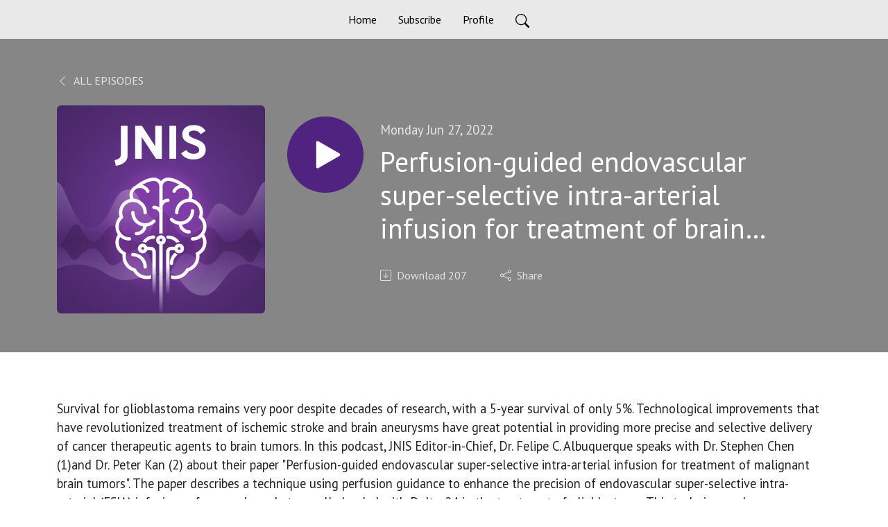

--- FILE ---
content_type: text/html; charset=UTF-8
request_url: https://jnisbmj.podbean.com/e/perfusion-guided-endovascular-super-selective-intra-arterial-infusion-for-treatment-of-brain-tumors/
body_size: 8585
content:
<!DOCTYPE html>
<html  data-head-attrs=""  lang="en">
<head>
  <meta charset="UTF-8">
  <meta name="viewport" content="width=device-width, initial-scale=1.0">
  <meta name="mobile-web-app-capable" content="yes">
  <meta name="apple-mobile-web-app-status-bar-style" content="black">
  <meta name="theme-color" content="#ffffff">
  <link rel="stylesheet" href="https://cdnjs.cloudflare.com/ajax/libs/twitter-bootstrap/5.0.1/css/bootstrap.min.css" integrity="sha512-Ez0cGzNzHR1tYAv56860NLspgUGuQw16GiOOp/I2LuTmpSK9xDXlgJz3XN4cnpXWDmkNBKXR/VDMTCnAaEooxA==" crossorigin="anonymous" referrerpolicy="no-referrer" />
  <link rel="preconnect" href="https://fonts.googleapis.com">
  <link rel="preconnect" href="https://fonts.gstatic.com" crossorigin>
  <script type="module" crossorigin src="https://pbcdn1.podbean.com/fs1/user-site-dist/assets/index.1ad62341.js"></script>
    <link rel="modulepreload" href="https://pbcdn1.podbean.com/fs1/user-site-dist/assets/vendor.7a484e8a.js">
    <link rel="stylesheet" href="https://pbcdn1.podbean.com/fs1/user-site-dist/assets/index.d710f70e.css">
  <link rel="manifest" href="/user-site/manifest.webmanifest" crossorigin="use-credentials"><title>Perfusion-guided endovascular super-selective intra-arterial infusion for treatment of brain tumors | JNIS Podcast</title><link rel="icon" href="https://mcdn.podbean.com/mf/web/4itqid/JNIS.jpg"><link rel="apple-touch-icon" href="https://mcdn.podbean.com/mf/web/4itqid/JNIS.jpg"><meta property="og:title" content="Perfusion-guided endovascular super-selective intra-arterial infusion for treatment of brain tumors | JNIS Podcast"><meta property="og:image" content="https://d2bwo9zemjwxh5.cloudfront.net/image-logo/16464395/JNIS__1200x628.jpg?s=57377cdaf09532c2aab6511c17b78959&amp;e=jpg"><meta property="og:type" content="article"><meta property="og:url" content="https://jnisbmj.podbean.com/e/perfusion-guided-endovascular-super-selective-intra-arterial-infusion-for-treatment-of-brain-tumors/"><meta property="og:description" content="Survival for glioblastoma remains very poor despite decades of research, with a 5-year survival of only 5%. Technological improvements that have revolutionized treatment of ischemic stroke and brain aneurysms have great potential in providing more precise and selective delivery of cancer therapeutic agents to brain tumors.
In this podcast, JNIS Editor-in-Chief, Dr. Felipe C. Albuquerque speaks with Dr. Stephen Chen (1)and Dr. Peter Kan (2) about their paper &quot;Perfusion-guided endovascular super-selective intra-arterial infusion for treatment of malignant brain tumors&quot;. The paper describes a technique using perfusion guidance to enhance the precision of endovascular super-selective intra-arterial (ESIA) infusions of mesenchymal stem cells loaded with Delta-24 in the treatment of glioblastoma. This technique enhances targeted super-selective delivery of therapeutic agents for brain tumors.
Paper available online (https://jnis.bmj.com/content/14/6/533) and in June print issue of JNIS. 
Please subscribe to the JNIS Podcast via all podcast platforms, including Apple Podcasts, Google Podcasts, Stitcher and Spotify, to get the latest episodes. Also, please consider leaving us a review or a comment on the JNIS Podcast iTunes page: https://podcasts.apple.com/gb/podcast/jnis-podcast/id942473767
Thank you for listening!
This episode was produced by Leticia Amorim and edited by Brian O&#39;Toole.
(1) Interventional Radiology, University of Texas MD Anderson Cancer Center, Houston, Texas, USA 
(2) Neurosurgery, The University of Texas Medical Branch at Galveston, Galveston, Texas, USA"><meta name="description" content="Survival for glioblastoma remains very poor despite decades of research, with a 5-year survival of only 5%. Technological improvements that have revolutionized treatment of ischemic stroke and brain aneurysms have great potential in providing more precise and selective delivery of cancer therapeutic agents to brain tumors.
In this podcast, JNIS Editor-in-Chief, Dr. Felipe C. Albuquerque speaks with Dr. Stephen Chen (1)and Dr. Peter Kan (2) about their paper &quot;Perfusion-guided endovascular super-selective intra-arterial infusion for treatment of malignant brain tumors&quot;. The paper describes a technique using perfusion guidance to enhance the precision of endovascular super-selective intra-arterial (ESIA) infusions of mesenchymal stem cells loaded with Delta-24 in the treatment of glioblastoma. This technique enhances targeted super-selective delivery of therapeutic agents for brain tumors.
Paper available online (https://jnis.bmj.com/content/14/6/533) and in June print issue of JNIS. 
Please subscribe to the JNIS Podcast via all podcast platforms, including Apple Podcasts, Google Podcasts, Stitcher and Spotify, to get the latest episodes. Also, please consider leaving us a review or a comment on the JNIS Podcast iTunes page: https://podcasts.apple.com/gb/podcast/jnis-podcast/id942473767
Thank you for listening!
This episode was produced by Leticia Amorim and edited by Brian O&#39;Toole.
(1) Interventional Radiology, University of Texas MD Anderson Cancer Center, Houston, Texas, USA 
(2) Neurosurgery, The University of Texas Medical Branch at Galveston, Galveston, Texas, USA"><meta name="twitter:card" content="player"><meta name="twitter:site" content="@podbeancom"><meta name="twitter:url" content="https://jnisbmj.podbean.com/e/perfusion-guided-endovascular-super-selective-intra-arterial-infusion-for-treatment-of-brain-tumors/"><meta name="twitter:title" content="Perfusion-guided endovascular super-selective intra-arterial infusion for treatment of brain tumors | JNIS Podcast"><meta name="twitter:description" content="Survival for glioblastoma remains very poor despite decades of research, with a 5-year survival of only 5%. Technological improvements that have revolutionized treatment of ischemic stroke and brain aneurysms have great potential in providing more precise and selective delivery of cancer therapeutic agents to brain tumors.
In this podcast, JNIS Editor-in-Chief, Dr. Felipe C. Albuquerque speaks with Dr. Stephen Chen (1)and Dr. Peter Kan (2) about their paper &quot;Perfusion-guided endovascular super-selective intra-arterial infusion for treatment of malignant brain tumors&quot;. The paper describes a technique using perfusion guidance to enhance the precision of endovascular super-selective intra-arterial (ESIA) infusions of mesenchymal stem cells loaded with Delta-24 in the treatment of glioblastoma. This technique enhances targeted super-selective delivery of therapeutic agents for brain tumors.
Paper available online (https://jnis.bmj.com/content/14/6/533) and in June print issue of JNIS. 
Please subscribe to the JNIS Podcast via all podcast platforms, including Apple Podcasts, Google Podcasts, Stitcher and Spotify, to get the latest episodes. Also, please consider leaving us a review or a comment on the JNIS Podcast iTunes page: https://podcasts.apple.com/gb/podcast/jnis-podcast/id942473767
Thank you for listening!
This episode was produced by Leticia Amorim and edited by Brian O&#39;Toole.
(1) Interventional Radiology, University of Texas MD Anderson Cancer Center, Houston, Texas, USA 
(2) Neurosurgery, The University of Texas Medical Branch at Galveston, Galveston, Texas, USA"><meta name="twitter:image" content="https://d2bwo9zemjwxh5.cloudfront.net/image-logo/16464395/JNIS__1200x628.jpg?s=57377cdaf09532c2aab6511c17b78959&amp;e=jpg"><meta name="twitter:player" content="https://www.podbean.com/player-v2/?i=zd3ak-140d8b2&amp;square=1"><meta name="twitter:player:width" content="420"><meta name="twitter:player:height" content="420"><meta http-equiv="Content-Type" content="text/html; charset=UTF-8"><meta http-equiv="Content-Language" content="en-us"><meta name="generator" content="Podbean 3.2"><meta name="viewport" content="width=device-width, user-scalable=no, initial-scale=1.0, minimum-scale=1.0, maximum-scale=1.0"><meta name="author" content="PodBean Development"><meta name="Copyright" content="PodBean"><meta name="HandheldFriendly" content="True"><meta name="MobileOptimized" content="MobileOptimized"><meta name="robots" content="all"><meta name="twitter:app:id:googleplay" content="com.podbean.app.generic"><meta name="twitter:app:id:ipad" content="1484287462"><meta name="twitter:app:id:iphone" content="1484287462"><meta name="twitter:app:name:googleplay" content="Podbean Biz Podcast App"><meta name="twitter:app:name:ipad" content="Podbean Biz Podcast App"><meta name="twitter:app:name:iphone" content="Podbean Biz Podcast App"><script type="application/ld+json">{"@context":"https://schema.org/","@type":"PodcastEpisode","url":"/e/perfusion-guided-endovascular-super-selective-intra-arterial-infusion-for-treatment-of-brain-tumors/","name":"Perfusion-guided endovascular super-selective intra-arterial infusion for treatment of brain tumors","datePublished":"2022-06-27","description":"Survival for glioblastoma remains very poor despite decades of research, with a 5-year survival of only 5%. Technological improvements that have revolutionized treatment of ischemic stroke and brain aneurysms have great potential in providing more precise and selective delivery of cancer therapeutic agents to brain tumors.\nIn this podcast, JNIS Editor-in-Chief, Dr. Felipe C. Albuquerque speaks with Dr. Stephen Chen (1)and Dr. Peter Kan (2) about their paper \"Perfusion-guided endovascular super-selective intra-arterial infusion for treatment of malignant brain tumors\". The paper describes a technique using perfusion guidance to enhance the precision of endovascular super-selective intra-arterial (ESIA) infusions of mesenchymal stem cells loaded with Delta-24 in the treatment of glioblastoma. This technique enhances targeted super-selective delivery of therapeutic agents for brain tumors.\nPaper available online (https://jnis.bmj.com/content/14/6/533) and in June print issue of JNIS. \nPlease subscribe to the JNIS Podcast via all podcast platforms, including Apple Podcasts, Google Podcasts, Stitcher and Spotify, to get the latest episodes. Also, please consider leaving us a review or a comment on the JNIS Podcast iTunes page: https://podcasts.apple.com/gb/podcast/jnis-podcast/id942473767\nThank you for listening!\nThis episode was produced by Leticia Amorim and edited by Brian O'Toole.\n(1) Interventional Radiology, University of Texas MD Anderson Cancer Center, Houston, Texas, USA \n(2) Neurosurgery, The University of Texas Medical Branch at Galveston, Galveston, Texas, USA","associatedMedia":{"@type":"MediaObject","contentUrl":"https://mcdn.podbean.com/mf/web/jampq1/stream_1295440486-bmjgroup-perfusion-guided-endovascular-super-selective-intra-arterial-infusion-for-treatment-of-brain-tumors.mp3"},"partOfSeries":{"@type":"PodcastSeries","name":"JNIS Podcast","url":"https://jnisbmj.podbean.com"}}</script><link type="application/rss+xml" rel="alternate" href="https://feed.podbean.com/jnisbmj/feed.xml" title="JNIS Podcast"><link rel="canonical" href="https://jnisbmj.podbean.com/e/perfusion-guided-endovascular-super-selective-intra-arterial-infusion-for-treatment-of-brain-tumors/"><meta name="head:count" content="35"><link rel="modulepreload" crossorigin href="https://pbcdn1.podbean.com/fs1/user-site-dist/assets/episode.b821da30.js"><link rel="stylesheet" href="https://pbcdn1.podbean.com/fs1/user-site-dist/assets/episode.6d6d54b9.css"><link rel="modulepreload" crossorigin href="https://pbcdn1.podbean.com/fs1/user-site-dist/assets/HomeHeader.500f78d5.js"><link rel="stylesheet" href="https://pbcdn1.podbean.com/fs1/user-site-dist/assets/HomeHeader.f51f4f51.css"><link rel="modulepreload" crossorigin href="https://pbcdn1.podbean.com/fs1/user-site-dist/assets/HeadEpisode.60975439.js"><link rel="stylesheet" href="https://pbcdn1.podbean.com/fs1/user-site-dist/assets/HeadEpisode.72529506.css">
</head>
<body  data-head-attrs="" >
  <div id="app" data-server-rendered="true"><div class="main-page main-style-light" style="--font:Avenir;--secondaryFont:Avenir;--playerColor:#502380;--playerColorRGB:80,35,128;--homeHeaderTextColor:#000000;--homeHeaderBackgroundColor:#ffffff;--pageHeaderTextColor:#ffffff;--pageHeaderBackgroundColor:#868686;"><link rel="stylesheet" href="https://s3.amazonaws.com/user-css.podbean.com/16464395/elegant/style.css" type="text/css"><div loginurl="https://www.podbean.com/site/user/login?return=https%253A%252F%252Fjnisbmj.podbean.com%252Fe%252Fperfusion-guided-endovascular-super-selective-intra-arterial-infusion-for-treatment-of-brain-tumors%252F&amp;rts=b41d546c109f165ab9191a68aff75104df97ffd6" postname="perfusion-guided-endovascular-super-selective-intra-arterial-infusion-for-treatment-of-brain-tumors"><div class="theme-elegant episode-detail d-flex flex-column h-100"><!--[--><div class="cc-navigation1 navigation" style="--navigationFontColor:#000000;--navigationBackgroundColor:#e9e9e9;"><nav class="navbar navbar-expand-lg"><div class="container justify-content-center"><div style="" class="nav-item search-icon list-unstyled"><button class="btn bg-transparent d-black d-lg-none border-0 nav-link text-dark px-2" type="button" title="Search"><svg xmlns="http://www.w3.org/2000/svg" width="20" height="20" fill="currentColor" class="bi bi-search" viewbox="0 0 16 16"><path d="M11.742 10.344a6.5 6.5 0 1 0-1.397 1.398h-.001c.03.04.062.078.098.115l3.85 3.85a1 1 0 0 0 1.415-1.414l-3.85-3.85a1.007 1.007 0 0 0-.115-.1zM12 6.5a5.5 5.5 0 1 1-11 0 5.5 5.5 0 0 1 11 0z"></path></svg></button></div><div class="h-search" style="display:none;"><input class="form-control shadow-sm rounded-pill border-0" title="Search" value="" type="text" placeholder="Search"><button type="button" class="btn bg-transparent border-0">Cancel</button></div><button class="navbar-toggler px-2" type="button" title="Navbar toggle" data-bs-toggle="collapse" data-bs-target="#navbarNav" aria-controls="navbarNav" aria-expanded="false" aria-label="Toggle navigation"><svg xmlns="http://www.w3.org/2000/svg" width="28" height="28" fill="currentColor" class="bi bi-list" viewbox="0 0 16 16"><path fill-rule="evenodd" d="M2.5 12a.5.5 0 0 1 .5-.5h10a.5.5 0 0 1 0 1H3a.5.5 0 0 1-.5-.5zm0-4a.5.5 0 0 1 .5-.5h10a.5.5 0 0 1 0 1H3a.5.5 0 0 1-.5-.5zm0-4a.5.5 0 0 1 .5-.5h10a.5.5 0 0 1 0 1H3a.5.5 0 0 1-.5-.5z"></path></svg></button><div class="collapse navbar-collapse" id="navbarNav"><ul class="navbar-nav" style=""><!--[--><li class="nav-item"><!--[--><a href="/" class="nav-link"><!--[-->Home<!--]--></a><!--]--></li><li class="nav-item"><!--[--><a target="_blank" rel="noopener noreferrer" class="nav-link" active-class="active" href="https://www.podbean.com/site/podcatcher/index/blog/GNJMzaSMGSe7"><!--[-->Subscribe<!--]--></a><!--]--></li><li class="nav-item"><!--[--><a target="_blank" rel="noopener noreferrer" class="nav-link" active-class="active" href="https://www.podbean.com/user-M9JKloTW5FLG"><!--[-->Profile<!--]--></a><!--]--></li><!--]--><!--[--><li style="" class="nav-item search-icon"><button class="btn bg-transparent border-0 nav-link" type="button" title="Search"><svg xmlns="http://www.w3.org/2000/svg" width="20" height="20" fill="currentColor" class="bi bi-search" viewbox="0 0 16 16"><path d="M11.742 10.344a6.5 6.5 0 1 0-1.397 1.398h-.001c.03.04.062.078.098.115l3.85 3.85a1 1 0 0 0 1.415-1.414l-3.85-3.85a1.007 1.007 0 0 0-.115-.1zM12 6.5a5.5 5.5 0 1 1-11 0 5.5 5.5 0 0 1 11 0z"></path></svg></button></li><!--]--></ul></div></div></nav></div><!----><!--]--><div class="common-content flex-shrink-0"><!--[--><!----><div class="episode-detail-top pt-5 pb-5"><div class="container"><nav><ol class="breadcrumb"><li class="breadcrumb-item"><a href="/" class="text-uppercase fw-light"><!--[--><svg xmlns="http://www.w3.org/2000/svg" width="16" height="16" fill="currentColor" class="bi bi-chevron-left" viewbox="0 0 16 16"><path fill-rule="evenodd" d="M11.354 1.646a.5.5 0 0 1 0 .708L5.707 8l5.647 5.646a.5.5 0 0 1-.708.708l-6-6a.5.5 0 0 1 0-.708l6-6a.5.5 0 0 1 .708 0z"></path></svg> All Episodes<!--]--></a></li></ol></nav><div class="episode-content"><div class="border-0 d-md-flex mt-4 mb-2 list"><img class="me-md-3 episode-logo" alt="Perfusion-guided endovascular super-selective intra-arterial infusion for treatment of brain tumors" src="https://pbcdn1.podbean.com/imglogo/image-logo/16464395/JNIS__300x300.jpg" loading="lazy"><div class="card-body position-relative d-flex pt-4"><button class="btn btn-link rounded-circle play-button me-4" type="button" title="Play Perfusion-guided endovascular super-selective intra-arterial infusion for treatment of brain tumors"><svg t="1622017593702" class="icon icon-play text-white" fill="currentColor" viewbox="0 0 1024 1024" version="1.1" xmlns="http://www.w3.org/2000/svg" p-id="12170" width="30" height="30"><path d="M844.704269 475.730473L222.284513 116.380385a43.342807 43.342807 0 0 0-65.025048 37.548353v718.692951a43.335582 43.335582 0 0 0 65.025048 37.541128l622.412531-359.342864a43.357257 43.357257 0 0 0 0.007225-75.08948z" fill="" p-id="12171"></path></svg></button><div><p class="e-date pt-1 mb-2"><!----><span class="episode-date">Monday Jun 27, 2022</span></p><h1 class="card-title e-title text-three-line fs-50">Perfusion-guided endovascular super-selective intra-arterial infusion for treatment of brain tumors</h1><div class="cc-post-toolbar pt-4"><ul class="list-unstyled d-flex mb-0 row gx-5 p-0"><!----><li class="col-auto"><a class="border-0 p-0 bg-transparent row gx-1 align-items-center" href="https://www.podbean.com/media/share/pb-zd3ak-140d8b2?download=1" target="_blank" title="Download"><svg xmlns="http://www.w3.org/2000/svg" width="16" height="16" fill="currentColor" class="bi bi-arrow-down-square col-auto" viewbox="0 0 16 16"><path fill-rule="evenodd" d="M15 2a1 1 0 0 0-1-1H2a1 1 0 0 0-1 1v12a1 1 0 0 0 1 1h12a1 1 0 0 0 1-1V2zM0 2a2 2 0 0 1 2-2h12a2 2 0 0 1 2 2v12a2 2 0 0 1-2 2H2a2 2 0 0 1-2-2V2zm8.5 2.5a.5.5 0 0 0-1 0v5.793L5.354 8.146a.5.5 0 1 0-.708.708l3 3a.5.5 0 0 0 .708 0l3-3a.5.5 0 0 0-.708-.708L8.5 10.293V4.5z"></path></svg><span class="text-gray col-auto item-name">Download</span><span class="text-gray col-auto">207</span></a></li><li class="col-auto"><button class="border-0 p-0 bg-transparent row gx-1 align-items-center" title="Share" data-bs-toggle="modal" data-bs-target="#shareModal"><svg xmlns="http://www.w3.org/2000/svg" width="16" height="16" fill="currentColor" class="bi bi-share col-auto" viewbox="0 0 16 16"><path d="M13.5 1a1.5 1.5 0 1 0 0 3 1.5 1.5 0 0 0 0-3zM11 2.5a2.5 2.5 0 1 1 .603 1.628l-6.718 3.12a2.499 2.499 0 0 1 0 1.504l6.718 3.12a2.5 2.5 0 1 1-.488.876l-6.718-3.12a2.5 2.5 0 1 1 0-3.256l6.718-3.12A2.5 2.5 0 0 1 11 2.5zm-8.5 4a1.5 1.5 0 1 0 0 3 1.5 1.5 0 0 0 0-3zm11 5.5a1.5 1.5 0 1 0 0 3 1.5 1.5 0 0 0 0-3z"></path></svg><span class="text-gray item-name col-auto">Share</span></button></li></ul></div></div></div></div></div></div></div><!--]--><!----><!----><div class="episode-detail-bottom container"><div class="episode-content"><div class="border-0 d-flex  list"><div class="card-body ps-0 pt-5 pb-5"><p class="e-description card-text text-dark">Survival for glioblastoma remains very poor despite decades of research, with a 5-year survival of only 5%. Technological improvements that have revolutionized treatment of ischemic stroke and brain aneurysms have great potential in providing more precise and selective delivery of cancer therapeutic agents to brain tumors.
In this podcast, JNIS Editor-in-Chief, Dr. Felipe C. Albuquerque speaks with Dr. Stephen Chen (1)and Dr. Peter Kan (2) about their paper "Perfusion-guided endovascular super-selective intra-arterial infusion for treatment of malignant brain tumors". The paper describes a technique using perfusion guidance to enhance the precision of endovascular super-selective intra-arterial (ESIA) infusions of mesenchymal stem cells loaded with Delta-24 in the treatment of glioblastoma. This technique enhances targeted super-selective delivery of therapeutic agents for brain tumors.
Paper available online (https://jnis.bmj.com/content/14/6/533) and in June print issue of JNIS. 
Please subscribe to the JNIS Podcast via all podcast platforms, including Apple Podcasts, Google Podcasts, Stitcher and Spotify, to get the latest episodes. Also, please consider leaving us a review or a comment on the JNIS Podcast iTunes page: https://podcasts.apple.com/gb/podcast/jnis-podcast/id942473767
Thank you for listening!
This episode was produced by Leticia Amorim and edited by Brian O'Toole.
(1) Interventional Radiology, University of Texas MD Anderson Cancer Center, Houston, Texas, USA 
<p>(2) Neurosurgery, The University of Texas Medical Branch at Galveston, Galveston, Texas, USA</p></p></div></div></div></div><!----><div class="episode-detail-bottom container"><div class="pb-2"><div class="cc-comments"><div class="comment-title">Comment (0) </div><!----><div class="content empty-content text-center"><svg xmlns="http://www.w3.org/2000/svg" width="16" height="16" fill="currentColor" class="bi bi-chat-left-text" viewbox="0 0 16 16"><path d="M14 1a1 1 0 0 1 1 1v8a1 1 0 0 1-1 1H4.414A2 2 0 0 0 3 11.586l-2 2V2a1 1 0 0 1 1-1h12zM2 0a2 2 0 0 0-2 2v12.793a.5.5 0 0 0 .854.353l2.853-2.853A1 1 0 0 1 4.414 12H14a2 2 0 0 0 2-2V2a2 2 0 0 0-2-2H2z"></path><path d="M3 3.5a.5.5 0 0 1 .5-.5h9a.5.5 0 0 1 0 1h-9a.5.5 0 0 1-.5-.5zM3 6a.5.5 0 0 1 .5-.5h9a.5.5 0 0 1 0 1h-9A.5.5 0 0 1 3 6zm0 2.5a.5.5 0 0 1 .5-.5h5a.5.5 0 0 1 0 1h-5a.5.5 0 0 1-.5-.5z"></path></svg><p class="pt-3">No comments yet. Be the first to say something!</p></div></div></div></div></div><!--[--><footer class="cc-footer2 footer mt-auto" style="--footerFontColor:#ffffff;--footerBackgroundColor:#000000;"><div class="container text-center"><ul class="row gx-4 social-icon-content list-unstyled d-flex justify-content-center mb-0"><!----><!----><!----><!----><!----></ul><div class="right-content"><p class="mb-0 pt-3">Copyright 2023 All rights reserved.</p><!----></div></div></footer><div class="after-footer"></div><!----><!--]--></div></div><!----><!----><!----><div style="display:none;">Version: 20241125</div></div></div>

<script>window.__INITIAL_STATE__="{\"store\":{\"baseInfo\":{\"podcastTitle\":\"JNIS Podcast\",\"slug\":\"jnisbmj\",\"podcastDescription\":\"\u003Cp\u003EThe Journal of NeuroInterventional Surgery (JNIS) Podcast is your source for a comprehensive look at the latest scientific research and literature in the field of neurointerventional surgery. Hosted by Editor-in-Chief, Dr. Michael Chen, each episode features in-depth interviews with authors and leading experts. \u003Cbr \u002F\u003E\u003Cbr \u002F\u003EStay informed on the latest neurointerventional techniques for the treatment of a range of neurological and vascular problems including stroke, aneurysms, brain tumours, and spinal disorders. Subscribe here or listen on your favourite podcast platform.\u003Cbr \u002F\u003E\u003Cbr \u002F\u003EJNIS - jnis.bmj.com - is published by BMJ on behalf of the Society of NeuroInterventional Surgery.\u003C\u002Fp\u003E\",\"podcastLogo\":\"https:\u002F\u002Fpbcdn1.podbean.com\u002Fimglogo\u002Fimage-logo\u002F16464395\u002FJNIS_.jpg\",\"podcastShareLogo\":\"https:\u002F\u002Fd2bwo9zemjwxh5.cloudfront.net\u002Fimage-logo\u002F16464395\u002FJNIS__1200x628.jpg?s=57377cdaf09532c2aab6511c17b78959&e=jpg\",\"podcastUrl\":\"https:\u002F\u002Fjnisbmj.podbean.com\",\"podcastCanSearched\":true,\"feedUrl\":\"https:\u002F\u002Ffeed.podbean.com\u002Fjnisbmj\u002Ffeed.xml\",\"theme\":\"elegant\",\"podcastDeepLink\":\"https:\u002F\u002Fwww.podbean.com\u002Fpw\u002Fpbblog-wvwm4-fb3a0b?from=usersite\",\"removePodbeanBranding\":\"yes\",\"brandingLogo\":null,\"timeZone\":{\"timeZoneId\":30,\"gmtAdjustment\":\"GMT+00:00\",\"useDaylightTime\":1,\"value\":0,\"text\":\"(GMT+00:00) Greenwich Mean Time : Dublin, Edinburgh, Lisbon, London\",\"daylightStartTime\":\"Last Sunday of March +1 Hours\",\"daylightEndTime\":\"Last Sunday Of October +1 Hours\",\"timezone\":\"Europe\u002FLondon\"},\"podcastDownloads\":null,\"totalEpisodes\":99,\"showComments\":true,\"iOSAppDownloadLink\":null,\"customizeCssUrl\":\"https:\u002F\u002Fs3.amazonaws.com\u002Fuser-css.podbean.com\u002F16464395\u002Felegant\u002Fstyle.css\",\"androidAppDownloadLink\":null,\"showPostShare\":true,\"showLike\":false,\"author\":\"BMJ Group\",\"enableEngagementStats\":true,\"shareEmbedLink\":\"https:\u002F\u002Fadmin5.podbean.com\u002Fembed.html?id=pbblog-wvwm4-fb3a0b-playlist\",\"language\":\"en\",\"sensitivitySessionExpireTime\":3600,\"podcastApps\":[{\"name\":\"Apple Podcasts\",\"link\":\"https:\u002F\u002Fpodcasts.apple.com\u002Fus\u002Fpodcast\u002Fjnis-podcast\u002Fid942473767\",\"image\":\"https:\u002F\u002Fpbcdn1.podbean.com\u002Ffs1\u002Fsite\u002Fimages\u002Fadmin5\u002Fapple-podcast.png\",\"title\":null},{\"name\":\"Podbean App\",\"link\":\"https:\u002F\u002Fwww.podbean.com\u002Fpw\u002Fpbblog-wvwm4-fb3a0b?from=usersite\",\"image\":\"https:\u002F\u002Fpbcdn1.podbean.com\u002Ffs1\u002Fsite\u002Fimages\u002Fadmin5\u002Fpodbean-app.png\",\"title\":null},{\"name\":\"Spotify\",\"link\":\"https:\u002F\u002Fopen.spotify.com\u002Fshow\u002F7AyKWl7n1qjWy0Cc7LGENe\",\"image\":\"https:\u002F\u002Fpbcdn1.podbean.com\u002Ffs1\u002Fsite\u002Fimages\u002Fadmin5\u002Fspotify.png\",\"title\":null},{\"name\":\"Amazon Music\",\"link\":\"https:\u002F\u002Fmusic.amazon.com\u002Fpodcasts\u002Fcb2a5aad-5c43-4e28-b94b-82acb093eeed\",\"image\":\"https:\u002F\u002Fpbcdn1.podbean.com\u002Ffs1\u002Fsite\u002Fimages\u002Fadmin5\u002FAmazonMusic.png\",\"title\":null},{\"name\":\"TuneIn + Alexa\",\"link\":\"https:\u002F\u002Ftunein.com\u002Fpodcasts\u002FJNIS-podcast-p985558\",\"image\":\"https:\u002F\u002Fpbcdn1.podbean.com\u002Ffs1\u002Fsite\u002Fimages\u002Fadmin5\u002Ftunein.png\",\"title\":null},{\"name\":\"iHeartRadio\",\"link\":\"https:\u002F\u002Fiheart.com\u002Fpodcast\u002F116177412\",\"image\":\"https:\u002F\u002Fpbcdn1.podbean.com\u002Ffs1\u002Fsite\u002Fimages\u002Fadmin5\u002FiHeartRadio.png\",\"title\":null},{\"name\":\"PlayerFM\",\"link\":\"https:\u002F\u002Fplayer.fm\u002Fseries\u002F3480175\",\"image\":\"https:\u002F\u002Fpbcdn1.podbean.com\u002Ffs1\u002Fsite\u002Fimages\u002Fadmin5\u002FPlayerFM.png\",\"title\":null},{\"name\":\"Listen Notes\",\"link\":\"https:\u002F\u002Fwww.listennotes.com\u002Fpodcasts\u002Fjnis-podcast-bmj-group-SU-gu68LhCV\u002F\",\"image\":\"https:\u002F\u002Fpbcdn1.podbean.com\u002Ffs1\u002Fsite\u002Fimages\u002Fadmin5\u002FListenNotes.png\",\"title\":null},{\"name\":\"Podchaser\",\"link\":\"https:\u002F\u002Fwww.podchaser.com\u002Fpodcasts\u002Fjnis-podcast-451215\",\"image\":\"https:\u002F\u002Fpbcdn1.podbean.com\u002Ffs1\u002Fsite\u002Fimages\u002Fadmin5\u002FPodchaser.webp\",\"title\":null},{\"name\":\"BoomPlay\",\"link\":\"https:\u002F\u002Fwww.boomplaymusic.com\u002Fpodcasts\u002F67712\",\"image\":\"https:\u002F\u002Fpbcdn1.podbean.com\u002Ffs1\u002Fsite\u002Fimages\u002Fadmin5\u002FBoomPlay.png\",\"title\":null}],\"components\":{\"base\":[{\"id\":\"MainStyle\",\"val\":\"light\"},{\"id\":\"Font\",\"val\":\"Avenir\"},{\"id\":\"SecondaryFont\",\"val\":\"Avenir\"},{\"id\":\"PlayerColor\",\"val\":\"#502380\"},{\"id\":\"PlayerStyle\",\"val\":\"player1\"},{\"id\":\"PlayerWave\",\"val\":\"hide\"},{\"id\":\"Favicon\",\"val\":\"https:\u002F\u002Fmcdn.podbean.com\u002Fmf\u002Fweb\u002F4itqid\u002FJNIS.jpg\"},{\"id\":\"CookiesNotice\",\"val\":\"hide\"},{\"id\":\"CookiesNoticeContent\",\"val\":\"\u003Ch2\u003ECookies Notice\u003C\u002Fh2\u003E\u003Cp\u003EThis website uses cookies to improve your experience while you navigate through the website. By using our website you agree to our use of cookies.\u003C\u002Fp\u003E\"},{\"id\":\"EpisodePageListenOn\",\"val\":\"hide\"},{\"id\":\"EpisodePageCustomizeComponent\",\"val\":\"hide\"}],\"home-header\":[{\"id\":\"HomeHeaderTextColor\",\"val\":\"#000000\"},{\"id\":\"HomeHeaderBackgroundColor\",\"val\":\"#ffffff\"}],\"page-header\":[{\"id\":\"PageHeaderTextColor\",\"val\":\"#ffffff\"},{\"id\":\"PageHeaderBackgroundColor\",\"val\":\"#868686\"}],\"episode-list\":[{\"id\":\"EpisodeListType\",\"val\":\"simple-list\"},{\"id\":\"EpisodesPerPage\",\"val\":10},{\"id\":\"EpisodeStats\",\"val\":\"show\"}],\"navigation\":[{\"id\":\"NavigationFontColor\",\"val\":\"#000000\"},{\"id\":\"NavigationBackgroundColor\",\"val\":\"#e9e9e9\"},{\"id\":\"NavigationSearch\",\"val\":\"show\"},{\"id\":\"NavigationLinks\",\"val\":[{\"id\":\"Home\",\"type\":\"Link\",\"value\":\"\u002F\",\"text\":\"Home\",\"subitems\":[]},{\"id\":\"Subscribe\",\"type\":\"Link\",\"value\":\"https:\u002F\u002Fwww.podbean.com\u002Fsite\u002Fpodcatcher\u002Findex\u002Fblog\u002FGNJMzaSMGSe7\",\"text\":\"Subscribe\",\"subitems\":[]},{\"id\":\"Profile\",\"type\":\"Link\",\"value\":\"https:\u002F\u002Fwww.podbean.com\u002Fuser-M9JKloTW5FLG\",\"text\":\"Profile\",\"subitems\":[]}]}],\"footer\":[{\"id\":\"FooterType\",\"val\":\"Footer2\"},{\"id\":\"FooterFontColor\",\"val\":\"#ffffff\"},{\"id\":\"FooterBackgroundColor\",\"val\":\"#000000\"},{\"id\":\"FooterCopyright\",\"val\":\"Copyright 2023 All rights reserved.\"},{\"id\":\"SocialMediaLinks\",\"val\":{\"facebook_username\":\"\",\"twitter_username\":\"\",\"instagram_username\":\"\",\"youtube_username\":\"\",\"linkedin_username\":\"\"}}],\"customize-container1\":[],\"customize-container2\":[{\"id\":\"ComponentText-e527aca9-d9a8-9122-49e8-4d9679b9d7e7\",\"val\":{\"ComponentFontColor\":\"#000000\",\"ComponentBackgroundColor\":\"#f2f2f2\",\"ComponentContent\":\"\u003Cdiv style=\\\"text-align: center;\\\"\u003E\\n\u003Cdiv style=\\\"text-align: center;\\\"\u003E\\n\u003Cp\u003E\u003Cem\u003EThe purpose of this podcast is to educate and to inform. The content of this podcast does not constitute medical advice and it is not intended to function as a substitute for a healthcare practitioner’s judgement, patient care or treatment. The views expressed by contributors are those of the speakers. BMJ does not endorse any views or recommendations discussed or expressed on this podcast. Listeners should also be aware that professionals in the field may have different opinions. By listening to this podcast, listeners agree not to use its content as the basis for their own medical treatment or for the medical treatment of others.\u003C\u002Fem\u003E\u003C\u002Fp\u003E\\n\u003C\u002Fdiv\u003E\\n\u003C\u002Fdiv\u003E\"}}]},\"allLinks\":[],\"mainStylesDefaultSettings\":null,\"defaultCustomizeComponents\":null,\"scripts\":[],\"metas\":null,\"appConfig\":{\"package\":\"com.podbean.app.generic\",\"app_store_id\":1484287462,\"app_name\":\"Podbean Biz Podcast App\",\"scheme\":\"enterprise-podbean-com\"},\"customizeCss\":null,\"canEditCss\":null,\"enableJsCodeInCustomizeContent\":false,\"enabledIframeCodeInCustomizeContent\":true,\"sectionMaxCount\":10,\"enableEditorLink\":true,\"enableEditCookiesNotice\":true,\"siteRedirectToFeed\":false,\"podcatcherRssUrl\":null,\"showFeed\":true,\"showTopBar\":false,\"enableWebSiteLike\":false,\"organizationName\":\"BMJ Podcasts\",\"organizationPageLink\":\"https:\u002F\u002Fwww.podbean.com\u002Fpodcast-network\u002FBMJPodcasts\"},\"backToListUrl\":\"\u002F\",\"tinymceLoaded\":false,\"listEpisodes\":[],\"userLikedEpisodes\":[],\"userLikeCheckedEpisodes\":[],\"topBarIframeLoaded\":false,\"listTotalCount\":0,\"listTotalPage\":0,\"listPage\":0,\"listType\":\"all\",\"listValue\":\"\",\"listName\":\"\",\"pageLoading\":false,\"apiBaseUrl\":\"https:\u002F\u002Fjnisbmj.podbean.com\",\"apiV2BaseUrl\":\"\",\"apiCommonParams\":{\"t\":\"6967f41c\",\"clientSignature\":\"66e2efc10d41dcd80e79b49ac72b9336\",\"u\":null,\"customizing\":null},\"apiCommonHeaders\":{},\"comments\":[],\"commentsTotalCount\":0,\"commentsTotalPage\":0,\"commentsPage\":1,\"commentEpisodeId\":\"pb21026994-zd3ak\",\"episode\":{\"id\":\"pb21026994\",\"idTag\":\"zd3ak\",\"title\":\"Perfusion-guided endovascular super-selective intra-arterial infusion for treatment of brain tumors\",\"logo\":\"https:\u002F\u002Fpbcdn1.podbean.com\u002Fimglogo\u002Fimage-logo\u002F16464395\u002FJNIS__300x300.jpg\",\"shareLogo\":\"https:\u002F\u002Fd2bwo9zemjwxh5.cloudfront.net\u002Fimage-logo\u002F16464395\u002FJNIS__1200x628.jpg?s=57377cdaf09532c2aab6511c17b78959&e=jpg\",\"largeLogo\":\"https:\u002F\u002Fpbcdn1.podbean.com\u002Fimglogo\u002Fimage-logo\u002F16464395\u002FJNIS_.jpg\",\"previewContent\":null,\"content\":\"Survival for glioblastoma remains very poor despite decades of research, with a 5-year survival of only 5%. Technological improvements that have revolutionized treatment of ischemic stroke and brain aneurysms have great potential in providing more precise and selective delivery of cancer therapeutic agents to brain tumors.\\nIn this podcast, JNIS Editor-in-Chief, Dr. Felipe C. Albuquerque speaks with Dr. Stephen Chen (1)and Dr. Peter Kan (2) about their paper \\\"Perfusion-guided endovascular super-selective intra-arterial infusion for treatment of malignant brain tumors\\\". The paper describes a technique using perfusion guidance to enhance the precision of endovascular super-selective intra-arterial (ESIA) infusions of mesenchymal stem cells loaded with Delta-24 in the treatment of glioblastoma. This technique enhances targeted super-selective delivery of therapeutic agents for brain tumors.\\nPaper available online (https:\u002F\u002Fjnis.bmj.com\u002Fcontent\u002F14\u002F6\u002F533) and in June print issue of JNIS. \\nPlease subscribe to the JNIS Podcast via all podcast platforms, including Apple Podcasts, Google Podcasts, Stitcher and Spotify, to get the latest episodes. Also, please consider leaving us a review or a comment on the JNIS Podcast iTunes page: https:\u002F\u002Fpodcasts.apple.com\u002Fgb\u002Fpodcast\u002Fjnis-podcast\u002Fid942473767\\nThank you for listening!\\nThis episode was produced by Leticia Amorim and edited by Brian O'Toole.\\n(1) Interventional Radiology, University of Texas MD Anderson Cancer Center, Houston, Texas, USA \\n\u003Cp\u003E(2) Neurosurgery, The University of Texas Medical Branch at Galveston, Galveston, Texas, USA\u003C\u002Fp\u003E\",\"publishTimestamp\":1656359160,\"duration\":1368,\"mediaUrl\":\"https:\u002F\u002Fmcdn.podbean.com\u002Fmf\u002Fweb\u002Fjampq1\u002Fstream_1295440486-bmjgroup-perfusion-guided-endovascular-super-selective-intra-arterial-infusion-for-treatment-of-brain-tumors.mp3\",\"mediaType\":\"audio\u002Fmpeg\",\"shareLink\":\"https:\u002F\u002Fadmin5.podbean.com\u002Fembed.html?id=pb-zd3ak-140d8b2\",\"likedCount\":0,\"deepLink\":\"https:\u002F\u002Fwww.podbean.com\u002Few\u002Fpb-zd3ak-140d8b2\",\"transcriptUrl\":null,\"permalink\":\"\u002Fe\u002Fperfusion-guided-endovascular-super-selective-intra-arterial-infusion-for-treatment-of-brain-tumors\u002F\",\"downloadLink\":\"https:\u002F\u002Fwww.podbean.com\u002Fmedia\u002Fshare\u002Fpb-zd3ak-140d8b2?download=1\",\"fallbackResource\":null,\"fallbackResourceMimetype\":null,\"downloadCount\":207,\"status\":\"publish\",\"hasMoreContent\":false,\"chaptersUrl\":null,\"explicit\":false},\"episodeShareLink\":null,\"deepLink\":\"https:\u002F\u002Fwww.podbean.com\u002Few\u002Fpb-zd3ak-140d8b2\",\"playlist\":{\"episodes\":[],\"current\":0,\"start\":0,\"stop\":0,\"playing\":true,\"playerLoading\":true,\"playbackRate\":1,\"playbackRateIndex\":1,\"volume\":1},\"toasts\":[],\"confirm\":null,\"customizeEditorFormZIndex\":999,\"lastRequestTime\":null,\"validateChangesOnBeforeunload\":true,\"windowWidth\":1000,\"VITE_FS1_CDN_URL_PREFIX\":\"https:\u002F\u002Fpbcdn1.podbean.com\u002Ffs1\",\"reloadStats\":false,\"userIdEncrypted\":null,\"userProfilePicture\":null,\"username\":null,\"isVerified\":false,\"loadUserInfo\":false,\"loginUrl\":\"https:\u002F\u002Fwww.podbean.com\u002Fsite\u002Fuser\u002Flogin?return=https%253A%252F%252Fjnisbmj.podbean.com%252Fe%252Fperfusion-guided-endovascular-super-selective-intra-arterial-infusion-for-treatment-of-brain-tumors%252F&rts=b41d546c109f165ab9191a68aff75104df97ffd6\",\"recaptchaV3Loaded\":false,\"recaptchaV2Loaded\":false,\"likesLoaded\":false,\"commentLikeMap\":{},\"commentOffset\":0,\"widgetCommentsLoaded\":false},\"episode\":{\"id\":\"pb21026994\",\"idTag\":\"zd3ak\",\"title\":\"Perfusion-guided endovascular super-selective intra-arterial infusion for treatment of brain tumors\",\"logo\":\"https:\u002F\u002Fpbcdn1.podbean.com\u002Fimglogo\u002Fimage-logo\u002F16464395\u002FJNIS__300x300.jpg\",\"shareLogo\":\"https:\u002F\u002Fd2bwo9zemjwxh5.cloudfront.net\u002Fimage-logo\u002F16464395\u002FJNIS__1200x628.jpg?s=57377cdaf09532c2aab6511c17b78959&e=jpg\",\"largeLogo\":\"https:\u002F\u002Fpbcdn1.podbean.com\u002Fimglogo\u002Fimage-logo\u002F16464395\u002FJNIS_.jpg\",\"previewContent\":null,\"content\":\"Survival for glioblastoma remains very poor despite decades of research, with a 5-year survival of only 5%. Technological improvements that have revolutionized treatment of ischemic stroke and brain aneurysms have great potential in providing more precise and selective delivery of cancer therapeutic agents to brain tumors.\\nIn this podcast, JNIS Editor-in-Chief, Dr. Felipe C. Albuquerque speaks with Dr. Stephen Chen (1)and Dr. Peter Kan (2) about their paper \\\"Perfusion-guided endovascular super-selective intra-arterial infusion for treatment of malignant brain tumors\\\". The paper describes a technique using perfusion guidance to enhance the precision of endovascular super-selective intra-arterial (ESIA) infusions of mesenchymal stem cells loaded with Delta-24 in the treatment of glioblastoma. This technique enhances targeted super-selective delivery of therapeutic agents for brain tumors.\\nPaper available online (https:\u002F\u002Fjnis.bmj.com\u002Fcontent\u002F14\u002F6\u002F533) and in June print issue of JNIS. \\nPlease subscribe to the JNIS Podcast via all podcast platforms, including Apple Podcasts, Google Podcasts, Stitcher and Spotify, to get the latest episodes. Also, please consider leaving us a review or a comment on the JNIS Podcast iTunes page: https:\u002F\u002Fpodcasts.apple.com\u002Fgb\u002Fpodcast\u002Fjnis-podcast\u002Fid942473767\\nThank you for listening!\\nThis episode was produced by Leticia Amorim and edited by Brian O'Toole.\\n(1) Interventional Radiology, University of Texas MD Anderson Cancer Center, Houston, Texas, USA \\n\u003Cp\u003E(2) Neurosurgery, The University of Texas Medical Branch at Galveston, Galveston, Texas, USA\u003C\u002Fp\u003E\",\"publishTimestamp\":1656359160,\"duration\":1368,\"mediaUrl\":\"https:\u002F\u002Fmcdn.podbean.com\u002Fmf\u002Fweb\u002Fjampq1\u002Fstream_1295440486-bmjgroup-perfusion-guided-endovascular-super-selective-intra-arterial-infusion-for-treatment-of-brain-tumors.mp3\",\"mediaType\":\"audio\u002Fmpeg\",\"shareLink\":\"https:\u002F\u002Fadmin5.podbean.com\u002Fembed.html?id=pb-zd3ak-140d8b2\",\"likedCount\":0,\"deepLink\":\"https:\u002F\u002Fwww.podbean.com\u002Few\u002Fpb-zd3ak-140d8b2\",\"transcriptUrl\":null,\"permalink\":\"\u002Fe\u002Fperfusion-guided-endovascular-super-selective-intra-arterial-infusion-for-treatment-of-brain-tumors\u002F\",\"downloadLink\":\"https:\u002F\u002Fwww.podbean.com\u002Fmedia\u002Fshare\u002Fpb-zd3ak-140d8b2?download=1\",\"fallbackResource\":null,\"fallbackResourceMimetype\":null,\"downloadCount\":207,\"status\":\"publish\",\"hasMoreContent\":false,\"chaptersUrl\":null,\"explicit\":false},\"loginUrl\":\"https:\u002F\u002Fwww.podbean.com\u002Fsite\u002Fuser\u002Flogin?return=https%253A%252F%252Fjnisbmj.podbean.com%252Fe%252Fperfusion-guided-endovascular-super-selective-intra-arterial-infusion-for-treatment-of-brain-tumors%252F&rts=b41d546c109f165ab9191a68aff75104df97ffd6\"}"</script>
  
  <script src="https://cdnjs.cloudflare.com/ajax/libs/bootstrap/5.0.2/js/bootstrap.bundle.min.js" integrity="sha512-72WD92hLs7T5FAXn3vkNZflWG6pglUDDpm87TeQmfSg8KnrymL2G30R7as4FmTwhgu9H7eSzDCX3mjitSecKnw==" crossorigin="anonymous" referrerpolicy="no-referrer"></script>
</body>
</html>


--- FILE ---
content_type: text/css
request_url: https://s3.amazonaws.com/user-css.podbean.com/16464395/elegant/style.css
body_size: 1647
content:

@import url('https://fonts.googleapis.com/css2?family=PT+Sans:wght@400;700&display=swap');

body * {
--font: 'PT Sans', Arial, sans-serif!important;
--secondaryFont: 'PT Sans', Arial, sans-serif!important;
--playerColor:#502380!important;
}

h1.mt-5::before{
  content: "";
  background-image: url("https://deow9bq0xqvbj.cloudfront.net/image-logo/16464395/JNIS_.jpg");
  background-size: cover;
  background-position: center;
  background-repeat: no-repeat;
  display: block;
  width: 160px; /* adjust the width as needed */
  height: 160px; /* adjust the height as needed */
margin: 0 auto 1em auto;
}

.e-title a {
overflow: visible!important;
text-overflow: initial!important;
white-space: normal!important;
line-clamp: none!important;
-webkit-line-clamp: none!important;
word-wrap: wrap!important;
word-break: unset!important;
}

.episode-list-type-simple-list .list .episode-description p.e-description {
line-clamp: unset !important;
-webkit-line-clamp: unset !important;
}



h1.mt-5 {font-size: 2.5rem!important;}

p.p-description {font-size: 1rem!important;}

.mt-5 {margin-top: 1rem !important;}

@media only screen and (orientation: portrait) /* Portrait layout */ {
  /* Truncate the description */
   .p-description {
      display: -webkit-box;
  -webkit-line-clamp: 4; /* Number of lines to show */
  -webkit-box-orient: vertical;
  overflow: scroll;
  text-overflow: ellipsis;
  }

.episode-list-type-simple-list .list .episode-description p.e-description {
line-clamp: 6!important;
-webkit-line-clamp: 6!important;
}

h1.mt-5 {font-size: 2rem!important;}

.theme-elegant.list-page .list .e-title {font-size: 1.33rem!important;}
}